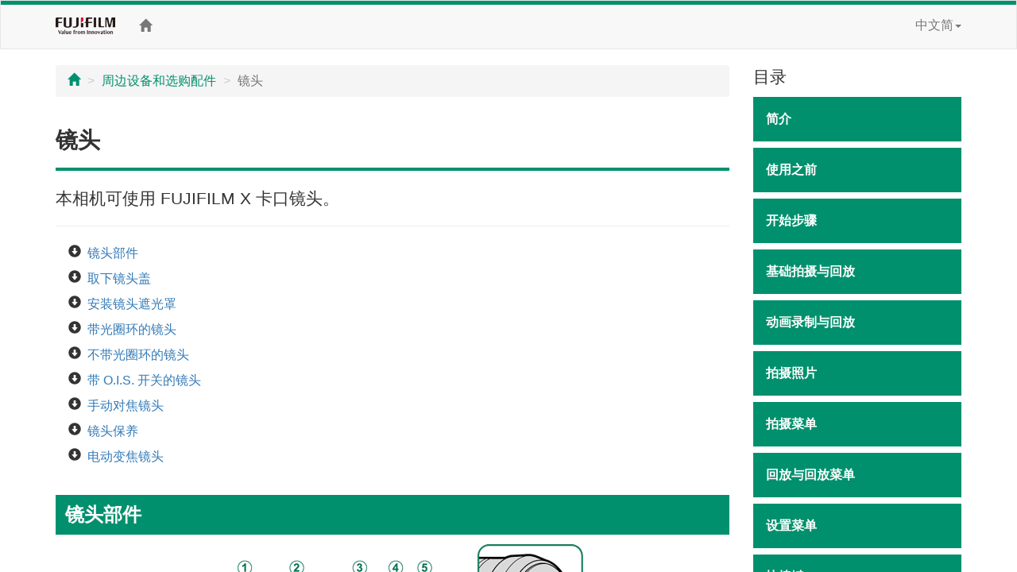

--- FILE ---
content_type: text/html; charset=UTF-8
request_url: https://fujifilm-dsc.com/zhs/manual/x-t4/peripherals_and_options/lenses/index.html
body_size: 35196
content:
<!DOCTYPE html>
<html lang="zh-CN">
<head>
<meta charset="utf-8">
<meta http-equiv="X-UA-Compatible" content="IE=edge">
<meta name="viewport" content="width=device-width, initial-scale=1">
<meta name="description" content="FUJIFILM 数码相机使用手册网站。">
<meta name="author" content="FUJIFILM Corporation">
<link rel="shortcut icon" href="/zhs/manual/common_images/favicon.ico">

<title>镜头</title>

<!-- Bootstrap core CSS -->
<link rel="stylesheet" href="https://maxcdn.bootstrapcdn.com/bootstrap/3.3.7/css/bootstrap.min.css" integrity="sha384-BVYiiSIFeK1dGmJRAkycuHAHRg32OmUcww7on3RYdg4Va+PmSTsz/K68vbdEjh4u" crossorigin="anonymous">

<!-- Custom styles for this template -->
<link rel="stylesheet" href="/zhs/manual/x-t4/css/customize_2018.css">

<!-- HTML5 shim and Respond.js for IE8 support of HTML5 elements and media queries -->
<!-- WARNING: Respond.js doesn't work if you view the page via file:// -->
<!--[if lt IE 9]>
<script src="https://oss.maxcdn.com/html5shiv/3.7.3/html5shiv.min.js"></script>
<script src="https://oss.maxcdn.com/respond/1.4.2/respond.min.js"></script>
<![endif]-->

<!-- Google Analytics -->
<script type="text/javascript" src="/js/GoogleAnalytics.js"></script>
</head>

<body>
<div class="pure-container" data-effect="pure-effect-push">

<input type="checkbox" id="pure-toggle-right" class="pure-toggle hidden-md hidden-lg" data-toggle="right"/>
<label class="pure-toggle-label hidden-md hidden-lg" for="pure-toggle-right" data-toggle-label="right"><span class="pure-toggle-icon"></span></label>

<div class="pure-pusher-container">
<div class="pure-pusher">

<!-- header -->
<header class="navbar navbar-default" role="navigation">
<div class="container">
<div class="navbar-header">
<a href="https://www.fujifilm.com/" target="_blank" class="navbar-brand"><img src="/zhs/manual/common_images/header_taglinelogo.png" alt="FUJIFILM"></a>
</div>
<div class="hidden-sm hidden-xs">
<p class="navbar-text"><a href="/zhs/manual/x-t4/index.html"><span class="glyphicon glyphicon-home"></span></a></p>
<ul class="nav navbar-nav navbar-right">
<li class="dropdown">
<a href="#" class="dropdown-toggle" data-toggle="dropdown">中文简<span class="caret"></span></a>
<ul class="dropdown-menu">
<li><a href="/en/manual/x-t4/">ENGLISH</a></li>
<li class="active"><a href="/zhs/manual/x-t4/index.html">中文简</a></li>
<li><a href="/en-int/manual/x-t4/">OTHERS</a></li>
<li><a href="/ja/manual/x-t4/">日本語</a></li>
</ul>
</li>
</ul>
</div>
</div>
</header>
<!-- /header -->

<div class="container">

<div class="row">

<div class="col-xs-12 col-md-9" role="main">
<ul class="breadcrumb hidden-print">
<li><a href="../../index.html"><span class="glyphicon glyphicon-home"></span></a></li>
<li><a href="../../peripherals_and_options/index.html">周边设备和选购配件</a></li>
<li class="active">镜头</li>
</ul>

<div class="page-header">
<h1>镜头</h1>
</div>

<p class="lead">本相机可使用 FUJIFILM X 卡口镜头。</p>
<hr>

<ul class="contents-list-anchor">
<li><a href="#lens_parts">镜头部件</a></li>
<li><a href="#removing_lens_caps">取下镜头盖</a></li>
<li><a href="#attaching_lens_hoods">安装镜头遮光罩</a></li>
<li><a href="#with_aperture_rings">带光圈环的镜头</a></li>
<li><a href="#without_aperture_rings">不带光圈环的镜头</a></li>
<li><a href="#with_ois_switches">带 O.I.S. 开关的镜头</a></li>
<li><a href="#manual_focus_lenses">手动对焦镜头</a></li>
<li><a href="#lens_care">镜头保养</a></li>
<li><a href="#power_zoom_lenses">电动变焦镜头</a></li>
</ul>


<h2 id="lens_parts">镜头部件</h2>
<p><img src="../../images/ill_bd_number01_xf18-55mm.png" alt="" class="img-responsive center-block"></p>
<div class="row mb1em">
<div class="col-sm-6">
<p class="list-parts"><span class="ffroundnumsgl02 mr12">A</span>镜头遮光罩</p>
<p class="list-parts"><span class="ffroundnumsgl02 mr12">B</span>安装标记</p>
<p class="list-parts"><span class="ffroundnumsgl02 mr12">C</span>对焦环</p>
<p class="list-parts"><span class="ffroundnumsgl02 mr12">D</span>变焦环</p>
<p class="list-parts"><span class="ffroundnumsgl02 mr12">E</span>光圈环</p>
</div><!-- /col -->
<div class="col-sm-6">
<p class="list-parts"><span class="ffroundnumsgl02 mr12">F</span>O.I.S. 开关</p>
<p class="list-parts"><span class="ffroundnumsgl02 mr12">G</span>光圈模式切换器</p>
<p class="list-parts"><span class="ffroundnumsgl02 mr12">H</span>镜头信号接点</p>
<p class="list-parts"><span class="ffroundnumsgl02 mr12">I</span>镜头前盖</p>
<p class="list-parts"><span class="ffroundnumsgl02 mr12">J</span>镜头后盖</p>
</div><!-- /col -->
</div><!-- /row -->
<div class="note mb2em">
<p class="memo">此处将以 XF18-55mmF2.8-4 R LM OIS 镜头为例进行说明。</p>
</div>


<h2 id="removing_lens_caps">取下镜头盖</h2>
<p>请如图所示取下镜头盖。</p>
<div class="row">
<div class="col-sm-6">
<p><img src="../../images/ill_bd_lensfrontcap_out_lens.png" alt="" class="img-responsive center-block"></p>
</div><!-- /col -->
<div class="col-sm-6">
<p><img src="../../images/ill_bd_lensrearcap_out_lens.png" alt="" class="img-responsive center-block"></p>
</div><!-- /col -->
</div><!-- /row -->
<div class="note mb2em">
<p class="caution">镜头盖可能与图示不同。</p>
</div>


<h2 id="attaching_lens_hoods">安装镜头遮光罩</h2>
<div class="row mb2em">
<div class="col-sm-7">
<p>安装好镜头遮光罩即可减少强光并保护镜头前部元件。</p>
</div><!-- /col -->
<div class="col-sm-5">
<div class="mw-320 center-block">
<p><img src="../../images/ill_bd_lenshod_in01_lens.png" alt="" class="img-responsive center-block"></p>
<p class="text-center"><img src="../../images/icn_triangle_down_24.png" alt=""></p>
<p><img src="../../images/ill_bd_lenshod_in02_lens.png" alt="" class="img-responsive center-block"></p>
</div>
</div><!-- /col -->
</div><!-- /row -->


<h2 id="with_aperture_rings">带光圈环的镜头</h2>
<div class="row">
<div class="col-sm-7">
<p>在 <strong>A</strong> 以外的设定下，您可旋转镜头光圈环调整光圈（曝光模式 <strong>A</strong> 和 <strong>M</strong>）。</p>
</div><!-- /col -->
<div class="col-sm-5">
<div class="mw-320 center-block">
<p class="mb0"><img src="../../images/ill_bd_lens_35mm.png" alt="" class="img-responsive"></p>
<p class="caption ml3em">光圈环</p>
</div>
</div><!-- /col -->
</div><!-- /row -->

<div class="note mb1em">
<p class="memo">将 <strong>视频优化控制</strong> <span class="fficn32">oL</span> 选择为 <strong>开</strong> 可禁用光圈环。</p>
<p class="memo">将光圈环设为 <strong>A</strong> 时，旋转指令拨盘可调整光圈（<span class="fficn00">a</span><a href="../../menu_setup/button-dial_setting/index.html#command_dial_setting">命令转盘设定</a>）。</p>
</div>

<div class="column mb2em">
<p class="lead">光圈模式切换器</p>
<div class="row">
<div class="col-sm-7">
<p>若镜头具有一个光圈模式切换器，将切换器推至 <span class="fficn10">Z</span> 并旋转光圈环可手动调整光圈。</p>
</div><!-- /col -->
<div class="col-sm-5">
<div class="mw-320 center-block">
<p class="caption mb0">光圈环</p>
<p class="mb0"><img src="../../images/ill_bd_up_mode-switch_lens.png" alt="" class="img-responsive"></p>
<p class="caption mb0 text-right">光圈模式切换器</p>
</div><!-- /center -->
</div><!-- /col -->
</div><!-- /row -->
</div><!-- /column -->


<h2 id="without_aperture_rings">不带光圈环的镜头</h2>
<div class="row mb1em">
<div class="col-sm-7">
<p>使用 <span class="fficn62">D</span><strong>按钮/拨盘设置</strong>&nbsp;&gt; <strong>光圈设定</strong> 可选择用于调整光圈的方法。当选择了 <strong>自动</strong> 以外的选项时，光圈可使用前指令拨盘进行调整。</p>
</div><!-- /col -->
<div class="col-sm-5">
<p class="mb0"><img src="../../images/ill_bd_up_commanddial-f_x-t4.png" alt="" class="img-responsive center-block"></p>
</div><!-- /col -->
</div><!-- /row -->

<div class="note mb2em">
<p class="memo">光圈控制默认为前指令拨盘，但您可使用 <span class="fficn62">D</span><strong>按钮/拨盘设置</strong>&nbsp;&gt; <strong>命令转盘设定</strong> 将光圈控制重新指定给后指令拨盘。</p>
</div>


<h2 id="with_ois_switches">带 O.I.S. 开关的镜头</h2>
<div class="row mb2em">
<div class="col-sm-7">
<p>若镜头支持光学图像稳定（O.I.S.），您可从相机菜单中选择图像稳定模式。若要启动图像稳定，请将 O.I.S. 开关推至 <strong>ON</strong>。</p>
</div><!-- /col -->
<div class="col-sm-5">
<div class="mw-320 center-block">
<p class="mb0"><img src="../../images/ill_bd_up_ois-switch_lens.png" alt="" class="img-responsive"></p>
<p class="caption text-right mr1em">O.I.S. 开关</p>
</div>
</div><!-- /col -->
</div><!-- /row -->


<h2 id="manual_focus_lenses">手动对焦镜头</h2>
<ul>
<li>
<p>将对焦环滑至前端可进行自动对焦。</p>
<p><img src="../../images/ill_bd_focus-ring-af_lens.png" alt="" class="img-responsive center-block"></p>
</li>
<li>
<p>若要进行手动对焦，请将对焦环滑至后端，然后旋转对焦环并同时在相机显示屏中检查效果。对焦距离和景深指示可用于辅助手动对焦。</p>
<p><img src="../../images/ill_bd_focus-ring-mf_lens.png" alt="" class="img-responsive center-block"></p>
</li>
</ul>

<div class="note">
<p class="caution">请注意，手动对焦并非在所有拍摄模式下都可用。</p>
</div>

<div class="column">
<p class="lead">景深指示</p>
<div class="row">
<div class="col-sm-7">
<p>景深指示可显示近似景深（对焦点前后清晰对焦的距离）。该指示以底片格式显示。</p>
</div><!-- /col -->
<div class="col-sm-5">
<p><img src="../../images/ill_bd_range-index_lens.png" alt="" class="img-responsive center-block"></p>
</div><!-- /col -->
</div><!-- /row -->
</div>


<h2 id="lens_care">镜头保养</h2>
<ul class="bullet-list">
<li>请使用吹气球去除灰尘，然后用柔软的干布轻轻擦拭。若仍未清除干净，请在 Fujifilm 镜头清洁纸上蘸少量的镜头清洁剂，然后轻轻擦拭污迹即可将其去除。</li>
<li>不使用镜头时请盖上前后盖。</li>
</ul>


<h2 id="power_zoom_lenses">电动变焦镜头</h2>
<p>使用变焦/对焦控制环、变焦按钮或变焦环可以在电动变焦镜头上调整变焦。</p>

<div class="note">
<p class="caution">若镜头被弄湿，调整变焦可使镜头内部的水分更容易流出。调整变焦前，请先擦干镜头上的所有水分。</p>
</div>

<div class="note">
<p class="memo">此处将以 XF18-120mmF4LM PZ WR 镜头为例进行说明。</p>
</div>

<p><img src="../../images/ill_bd_number01_power_zoom_lens.png" alt="" class="img-responsive center-block"></p>

<table class="table table-bordered mb1em">
<thead>
<tr>
<th>控制</th>
<th>说明</th>
</tr>
</thead>
<tbody>
<tr>
<td><p class="list-parts"><span class="ffroundnumsgl02 mr12">A</span><strong>变焦环</strong></p></td>
<td>旋转变焦环，手动进行放大或缩小。</td>
</tr>
<tr>
<td><p class="list-parts"><span class="ffroundnumsgl02 mr12">B</span><strong>变焦/对焦控制环</strong></p></td>
<td>旋转变焦/对焦控制环，使用电动变焦进行放大或缩小。变焦速度与环的旋转速度成比例。</td>
</tr>
<tr>
<td><p class="list-parts"><span class="ffroundnumsgl02 mr12">C</span><strong>Z/F（变焦/对焦）按钮</strong></p></td>
<td>将变焦/对焦控制环的功能从对焦切换为变焦或反向切换。</td>
</tr>
<tr>
<td><p class="list-parts"><span class="ffroundnumsgl02 mr12">D</span><strong>变焦按钮</strong></p></td>
<td>按下变焦按钮，使用电动变焦以稳定速度进行放大或缩小。当再次按下按钮时，变焦结束。</td>
</tr>
</tbody>
</table>

<div class="note">
<p class="memo">使用 <span class="fficn62">D</span><strong>按钮/拨盘设置</strong>&nbsp;&gt; <strong>电动变焦镜头功能(Fn)设定</strong> 可将其他功能指定给 <strong>Z/F</strong> 和变焦按钮。</p>
<p class="memo">使用 <span class="fficn62">D</span><strong>按钮/拨盘设置</strong>&nbsp;&gt; <strong>镜头变焦/对焦设定</strong> 可以选择可通过变焦按钮调整的变焦速度。</p>
</div>

</div>

<div class="col-md-3 toc hidden-xs hidden-sm hidden-print" role="navigation">
<div class="hidden-md hidden-lg mb1em">
<ul class="list-unstyled">
<li class="dropdown">
<a href="#" class="dropdown-toggle" data-toggle="dropdown"><span class="glyphicon glyphicon-globe"></span>&nbsp;中文简<span class="caret"></span></a>
<ul class="dropdown-menu">
<li><a href="/en/manual/x-t4/">ENGLISH</a></li>
<li class="active"><a href="/zhs/manual/x-t4/index.html">中文简</a></li>
<li><a href="/en-int/manual/x-t4/">OTHERS</a></li>
<li><a href="/ja/manual/x-t4/">日本語</a></li>
</ul>
</li>
</ul>
<p class="toc-text"><a href="/zhs/manual/"><span class="glyphicon glyphicon-camera"></span>&nbsp;型号选择</a></p>
<p class="toc-text"><a href="/zhs/manual/x-t4/index.html"><span class="glyphicon glyphicon-home"></span>&nbsp;首页</a></p>
</div>

<p class="lead mb05em">目录</p>
<p class="chapter_title chap01">简介</p>
<ul class="topic-list">
<li class="chap01_01"><a href="/zhs/manual/x-t4/introduction/menu_list/index.html">菜单列表</a></li>
<li class="chap01_02"><a href="/zhs/manual/x-t4/introduction/supplied_accessories/index.html">附带配件</a></li>
<li class="chap01_03"><a href="/zhs/manual/x-t4/introduction/use_manual/index.html">查看本手册</a></li>
</ul>

<p class="chapter_title chap02">使用之前</p>
<ul class="topic-list">
<li class="chap02_01"><a href="/zhs/manual/x-t4/about_this_camera/parts/index.html">相机部件</a></li>
<li class="chap02_02"><a href="/zhs/manual/x-t4/about_this_camera/display/index.html">相机显示</a></li>
<li class="chap02_03"><a href="/zhs/manual/x-t4/about_this_camera/use_menu/index.html">使用菜单</a></li>
<li class="chap02_04"><a href="/zhs/manual/x-t4/about_this_camera/touch/index.html">触摸屏模式</a></li>
</ul>

<p class="chapter_title chap03">开始步骤</p>
<ul class="topic-list">
<li class="chap03_01"><a href="/zhs/manual/x-t4/first_step/attach_strap/index.html">安装肩带</a></li>
<li class="chap03_02"><a href="/zhs/manual/x-t4/first_step/attach_lens/index.html">安装镜头</a></li>
<li class="chap03_03"><a href="/zhs/manual/x-t4/first_step/insert_battery/index.html">插入电池</a></li>
<li class="chap03_04"><a href="/zhs/manual/x-t4/first_step/insert_card/index.html">插入存储卡</a></li>
<li class="chap03_05"><a href="/zhs/manual/x-t4/first_step/battery_charge/index.html">电池充电</a></li>
<li class="chap03_06"><a href="/zhs/manual/x-t4/first_step/turn_on-off/index.html">开启与关闭相机</a></li>
<li class="chap03_07"><a href="/zhs/manual/x-t4/first_step/battery_level/index.html">检查电池电量</a></li>
<li class="chap03_08"><a href="/zhs/manual/x-t4/first_step/basic_setup/index.html">基本设置</a></li>
</ul>

<p class="chapter_title chap04">基础拍摄与回放</p>
<ul class="topic-list">
<li class="chap04_01"><a href="/zhs/manual/x-t4/basic_photo/photo_take/index.html">拍摄照片（模式 P）</a></li>
<li class="chap04_02"><a href="/zhs/manual/x-t4/basic_photo/photo_view/index.html">查看照片</a></li>
<li class="chap04_03"><a href="/zhs/manual/x-t4/basic_photo/photo_del/index.html">删除照片</a></li>
</ul>

<p class="chapter_title chap05">动画录制与回放</p>
<ul class="topic-list">
<li class="chap05_01"><a href="/zhs/manual/x-t4/basic_movie/movie_rec/index.html">录制动画</a></li>
<li class="chap05_02"><a href="/zhs/manual/x-t4/basic_movie/movie_view/index.html">查看动画</a></li>
</ul>

<p class="chapter_title chap06">拍摄照片</p>
<ul class="topic-list">
<li class="chap06_01"><a href="/zhs/manual/x-t4/taking_photo/shooting_mode/index.html">P、S、A 和 M 模式</a></li>
<li class="chap06_02"><a href="/zhs/manual/x-t4/taking_photo/autofocus/index.html">自动对焦</a></li>
<li class="chap06_03"><a href="/zhs/manual/x-t4/taking_photo/manual-focus/index.html">手动对焦</a></li>
<li class="chap06_04"><a href="/zhs/manual/x-t4/taking_photo/iso/index.html">感光度</a></li>
<li class="chap06_05"><a href="/zhs/manual/x-t4/taking_photo/photometry/index.html">测光</a></li>
<li class="chap06_06"><a href="/zhs/manual/x-t4/taking_photo/exposure/index.html">曝光补偿</a></li>
<li class="chap06_07"><a href="/zhs/manual/x-t4/taking_photo/ae-af_lock/index.html">对焦/曝光锁定</a></li>
<li class="chap06_08"><a href="/zhs/manual/x-t4/taking_photo/bracketing/index.html">包围</a></li>
<li class="chap06_09"><a href="/zhs/manual/x-t4/taking_photo/continuous/index.html">连拍（连续拍摄模式）</a></li>
<li class="chap06_10"><a href="/zhs/manual/x-t4/taking_photo/hdr/index.html">HDR</a></li>
<li class="chap06_11"><a href="/zhs/manual/x-t4/taking_photo/multi-exp/index.html">多重曝光</a></li>
<li class="chap06_12"><a href="/zhs/manual/x-t4/taking_photo/filter/index.html">创意滤镜</a></li>
<li class="chap06_13"><a href="/zhs/manual/x-t4/taking_photo/panorama/index.html">全景照片</a></li>
</ul>

<p class="chapter_title chap07">拍摄菜单</p>
<ul class="topic-list">
<li class="chap07_01"><a href="/zhs/manual/x-t4/menu_shooting/image_quality_setting/index.html">图像质量设置（静态摄影）</a></li>
<li class="chap07_02"><a href="/zhs/manual/x-t4/menu_shooting/af_mf_setting/index.html">AF/MF 设置（静态摄影）</a></li>
<li class="chap07_03"><a href="/zhs/manual/x-t4/menu_shooting/shooting_setting/index.html">拍摄设置（静态摄影）</a></li>
<li class="chap07_04"><a href="/zhs/manual/x-t4/menu_shooting/flash_setting/index.html">闪光设置（静态摄影）</a></li>
<li class="chap07_05"><a href="/zhs/manual/x-t4/menu_shooting/movie_setting/index.html">视频设置（动画录制）</a></li>
<li class="chap07_06"><a href="/zhs/manual/x-t4/menu_shooting/image_quality_setting_movie/index.html">图像质量设置（动画录制）</a></li>
<li class="chap07_07"><a href="/zhs/manual/x-t4/menu_shooting/af_mf_setting_movie/index.html">AF/MF 设置（动画录制）</a></li>
<li class="chap07_08"><a href="/zhs/manual/x-t4/menu_shooting/audio_setting/index.html">音频设置（动画录制）</a></li>
<li class="chap07_09"><a href="/zhs/manual/x-t4/menu_shooting/time_code_setting/index.html">时间编码设置（动画录制）</a></li>
</ul>

<p class="chapter_title chap08">回放与回放菜单</p>
<ul class="topic-list">
<li class="chap08_01"><a href="/zhs/manual/x-t4/playback/display/index.html">回放显示</a></li>
<li class="chap08_02"><a href="/zhs/manual/x-t4/playback/viewing_pictures/index.html">查看照片</a></li>
<li class="chap08_03"><a href="/zhs/manual/x-t4/playback/menu_playback/index.html">播放菜单</a></li>
</ul>

<p class="chapter_title chap09">设置菜单</p>
<ul class="topic-list">
<li class="chap09_01"><a href="/zhs/manual/x-t4/menu_setup/user_setting/index.html">用户设置</a></li>
<li class="chap09_02"><a href="/zhs/manual/x-t4/menu_setup/sound_set-up/index.html">按键音设置</a></li>
<li class="chap09_03"><a href="/zhs/manual/x-t4/menu_setup/screen_set-up/index.html">屏幕设置</a></li>
<li class="chap09_04"><a href="/zhs/manual/x-t4/menu_setup/button-dial_setting/index.html">按钮/拨盘设置</a></li>
<li class="chap09_05"><a href="/zhs/manual/x-t4/menu_setup/power_management/index.html">电源管理</a></li>
<li class="chap09_06"><a href="/zhs/manual/x-t4/menu_setup/save_data_set-up/index.html">保存数据设置</a></li>
<li class="chap09_07"><a href="/zhs/manual/x-t4/menu_setup/connection_setting/index.html">连接设置</a></li>
</ul>

<p class="chapter_title chap10">快捷键</p>
<ul class="topic-list">
<li class="chap10_01"><a href="/zhs/manual/x-t4/shortcuts/shortcut_options/index.html">快捷选项</a></li>
<li class="chap10_02"><a href="/zhs/manual/x-t4/shortcuts/my_menu/index.html">我的菜单</a></li>
<li class="chap10_03"><a href="/zhs/manual/x-t4/shortcuts/q_button/index.html">Q（快速菜单）按钮</a></li>
<li class="chap10_04"><a href="/zhs/manual/x-t4/shortcuts/function_buttons/index.html">Fn（功能）按钮</a></li>
</ul>

<p class="chapter_title chap11">周边设备和选购配件</p>
<ul class="topic-list">
<li class="chap11_01"><a href="/zhs/manual/x-t4/peripherals_and_options/lenses/index.html">镜头</a></li>
<li class="chap11_02"><a href="/zhs/manual/x-t4/peripherals_and_options/external_flash_units/index.html">外接闪光灯组件</a></li>
<li class="chap11_03"><a href="/zhs/manual/x-t4/peripherals_and_options/battery_grip/index.html">垂直电池握柄</a></li>
</ul>

<p class="chapter_title chap12">连接</p>
<ul class="topic-list">
<li class="chap12_01"><a href="/zhs/manual/x-t4/connections/hdmi_output/index.html">HDMI 输出</a></li>
<li class="chap12_02"><a href="/zhs/manual/x-t4/connections/wireless/index.html">连接至智能手机</a></li>
<li class="chap12_03"><a href="/zhs/manual/x-t4/connections/computer/index.html">通过 USB 连接</a></li>
<li class="chap12_04"><a href="/zhs/manual/x-t4/connections/instax_print/index.html">instax SHARE 打印机</a></li>
</ul>

<p class="chapter_title chap13">技术注释</p>
<ul class="topic-list">
<li class="chap13_01"><a href="/zhs/manual/x-t4/technical_notes/accessories/index.html">Fujifilm 的配件</a></li>
<li class="chap13_02"><a href="/zhs/manual/x-t4/technical_notes/software/index.html">可用于本相机的软件</a></li>
<li class="chap13_03"><a href="/zhs/manual/x-t4/technical_notes/notes/index.html">安全须知</a></li>
<li class="chap13_04"><a href="/zhs/manual/x-t4/technical_notes/care/index.html">产品保养</a></li>
<li class="chap13_05"><a href="/zhs/manual/x-t4/technical_notes/sensor_cleaning/index.html">清洁图像传感器</a></li>
<li class="chap13_06"><a href="/zhs/manual/x-t4/technical_notes/firmware_version/index.html">固件更新</a></li>
<li class="chap13_07"><a href="/zhs/manual/x-t4/technical_notes/faq/index.html">故障排除</a></li>
<li class="chap13_08"><a href="/zhs/manual/x-t4/technical_notes/warning_messages/index.html">警告信息和显示</a></li>
<li class="chap13_09"><a href="/zhs/manual/x-t4/technical_notes/capacity/index.html">存储卡容量</a></li>
<li class="chap13_10"><a href="/zhs/manual/x-t4/technical_notes/spec/index.html">技术规格</a></li>
<li class="chap13_11"><a href="/zhs/manual/x-t4/technical_notes/links/index.html">链接</a></li>
<li class="chap13_12"><a href="/zhs/manual/x-t4/technical_notes/oss/index.html">许可</a></li>
</ul>

</div><!--/col-->
</div><!--/row-->

<ul class="pager hidden-print">
<li><a href="../../peripherals_and_options/lenses/index.html"><span class="glyphicon glyphicon-chevron-up"></span> 页面顶部</a></li>
</ul>

</div><!--/container-->

<!-- Google Tag Manager -->
<noscript><iframe src="//www.googletagmanager.com/ns.html?id=GTM-PMFRRB"
height="0" width="0" style="display:none;visibility:hidden"></iframe></noscript>
<script>(function(w,d,s,l,i){w[l]=w[l]||[];w[l].push({'gtm.start':
new Date().getTime(),event:'gtm.js'});var f=d.getElementsByTagName(s)[0],
j=d.createElement(s),dl=l!='dataLayer'?'&l='+l:'';j.async=true;j.src=
'//www.googletagmanager.com/gtm.js?id='+i+dl;f.parentNode.insertBefore(j,f);
})(window,document,'script','dataLayer','GTM-PMFRRB');</script>
<!-- End Google Tag Manager -->

<div id="footer" class="hidden-print">
<div class="container">
<ul>
<li><span class="glyphicon glyphicon-circle-arrow-right"></span> <a href="/zhs/manual/terms-of-use/" target="_blank">使用条例</a></li>
<li><span class="glyphicon glyphicon-circle-arrow-right"></span> <a href="https://www.fujifilm.com/contact/" target="_blank">联系我们</a></li>
</ul>
<p class="text-center"><a href="https://www.fujifilm.com/" target="_blank">&copy; FUJIFILM Corporation</a></p>
</div>
</div>

</div><!-- /pure-pusher -->
</div><!-- /pure-pusher-container -->

<nav class="toc pure-drawer hidden-md hidden-lg hidden-print" data-position="right">
<div class="hidden-md hidden-lg mb1em">
<ul class="list-unstyled">
<li class="dropdown">
<a href="#" class="dropdown-toggle" data-toggle="dropdown"><span class="glyphicon glyphicon-globe"></span>&nbsp;中文简<span class="caret"></span></a>
<ul class="dropdown-menu">
<li><a href="/en/manual/x-t4/">ENGLISH</a></li>
<li class="active"><a href="/zhs/manual/x-t4/index.html">中文简</a></li>
<li><a href="/en-int/manual/x-t4/">OTHERS</a></li>
<li><a href="/ja/manual/x-t4/">日本語</a></li>
</ul>
</li>
</ul>
<p class="toc-text"><a href="/zhs/manual/"><span class="glyphicon glyphicon-camera"></span>&nbsp;型号选择</a></p>
<p class="toc-text"><a href="/zhs/manual/x-t4/index.html"><span class="glyphicon glyphicon-home"></span>&nbsp;首页</a></p>
</div>

<p class="lead mb05em">目录</p>
<p class="chapter_title chap01">简介</p>
<ul class="topic-list">
<li class="chap01_01"><a href="/zhs/manual/x-t4/introduction/menu_list/index.html">菜单列表</a></li>
<li class="chap01_02"><a href="/zhs/manual/x-t4/introduction/supplied_accessories/index.html">附带配件</a></li>
<li class="chap01_03"><a href="/zhs/manual/x-t4/introduction/use_manual/index.html">查看本手册</a></li>
</ul>

<p class="chapter_title chap02">使用之前</p>
<ul class="topic-list">
<li class="chap02_01"><a href="/zhs/manual/x-t4/about_this_camera/parts/index.html">相机部件</a></li>
<li class="chap02_02"><a href="/zhs/manual/x-t4/about_this_camera/display/index.html">相机显示</a></li>
<li class="chap02_03"><a href="/zhs/manual/x-t4/about_this_camera/use_menu/index.html">使用菜单</a></li>
<li class="chap02_04"><a href="/zhs/manual/x-t4/about_this_camera/touch/index.html">触摸屏模式</a></li>
</ul>

<p class="chapter_title chap03">开始步骤</p>
<ul class="topic-list">
<li class="chap03_01"><a href="/zhs/manual/x-t4/first_step/attach_strap/index.html">安装肩带</a></li>
<li class="chap03_02"><a href="/zhs/manual/x-t4/first_step/attach_lens/index.html">安装镜头</a></li>
<li class="chap03_03"><a href="/zhs/manual/x-t4/first_step/insert_battery/index.html">插入电池</a></li>
<li class="chap03_04"><a href="/zhs/manual/x-t4/first_step/insert_card/index.html">插入存储卡</a></li>
<li class="chap03_05"><a href="/zhs/manual/x-t4/first_step/battery_charge/index.html">电池充电</a></li>
<li class="chap03_06"><a href="/zhs/manual/x-t4/first_step/turn_on-off/index.html">开启与关闭相机</a></li>
<li class="chap03_07"><a href="/zhs/manual/x-t4/first_step/battery_level/index.html">检查电池电量</a></li>
<li class="chap03_08"><a href="/zhs/manual/x-t4/first_step/basic_setup/index.html">基本设置</a></li>
</ul>

<p class="chapter_title chap04">基础拍摄与回放</p>
<ul class="topic-list">
<li class="chap04_01"><a href="/zhs/manual/x-t4/basic_photo/photo_take/index.html">拍摄照片（模式 P）</a></li>
<li class="chap04_02"><a href="/zhs/manual/x-t4/basic_photo/photo_view/index.html">查看照片</a></li>
<li class="chap04_03"><a href="/zhs/manual/x-t4/basic_photo/photo_del/index.html">删除照片</a></li>
</ul>

<p class="chapter_title chap05">动画录制与回放</p>
<ul class="topic-list">
<li class="chap05_01"><a href="/zhs/manual/x-t4/basic_movie/movie_rec/index.html">录制动画</a></li>
<li class="chap05_02"><a href="/zhs/manual/x-t4/basic_movie/movie_view/index.html">查看动画</a></li>
</ul>

<p class="chapter_title chap06">拍摄照片</p>
<ul class="topic-list">
<li class="chap06_01"><a href="/zhs/manual/x-t4/taking_photo/shooting_mode/index.html">P、S、A 和 M 模式</a></li>
<li class="chap06_02"><a href="/zhs/manual/x-t4/taking_photo/autofocus/index.html">自动对焦</a></li>
<li class="chap06_03"><a href="/zhs/manual/x-t4/taking_photo/manual-focus/index.html">手动对焦</a></li>
<li class="chap06_04"><a href="/zhs/manual/x-t4/taking_photo/iso/index.html">感光度</a></li>
<li class="chap06_05"><a href="/zhs/manual/x-t4/taking_photo/photometry/index.html">测光</a></li>
<li class="chap06_06"><a href="/zhs/manual/x-t4/taking_photo/exposure/index.html">曝光补偿</a></li>
<li class="chap06_07"><a href="/zhs/manual/x-t4/taking_photo/ae-af_lock/index.html">对焦/曝光锁定</a></li>
<li class="chap06_08"><a href="/zhs/manual/x-t4/taking_photo/bracketing/index.html">包围</a></li>
<li class="chap06_09"><a href="/zhs/manual/x-t4/taking_photo/continuous/index.html">连拍（连续拍摄模式）</a></li>
<li class="chap06_10"><a href="/zhs/manual/x-t4/taking_photo/hdr/index.html">HDR</a></li>
<li class="chap06_11"><a href="/zhs/manual/x-t4/taking_photo/multi-exp/index.html">多重曝光</a></li>
<li class="chap06_12"><a href="/zhs/manual/x-t4/taking_photo/filter/index.html">创意滤镜</a></li>
<li class="chap06_13"><a href="/zhs/manual/x-t4/taking_photo/panorama/index.html">全景照片</a></li>
</ul>

<p class="chapter_title chap07">拍摄菜单</p>
<ul class="topic-list">
<li class="chap07_01"><a href="/zhs/manual/x-t4/menu_shooting/image_quality_setting/index.html">图像质量设置（静态摄影）</a></li>
<li class="chap07_02"><a href="/zhs/manual/x-t4/menu_shooting/af_mf_setting/index.html">AF/MF 设置（静态摄影）</a></li>
<li class="chap07_03"><a href="/zhs/manual/x-t4/menu_shooting/shooting_setting/index.html">拍摄设置（静态摄影）</a></li>
<li class="chap07_04"><a href="/zhs/manual/x-t4/menu_shooting/flash_setting/index.html">闪光设置（静态摄影）</a></li>
<li class="chap07_05"><a href="/zhs/manual/x-t4/menu_shooting/movie_setting/index.html">视频设置（动画录制）</a></li>
<li class="chap07_06"><a href="/zhs/manual/x-t4/menu_shooting/image_quality_setting_movie/index.html">图像质量设置（动画录制）</a></li>
<li class="chap07_07"><a href="/zhs/manual/x-t4/menu_shooting/af_mf_setting_movie/index.html">AF/MF 设置（动画录制）</a></li>
<li class="chap07_08"><a href="/zhs/manual/x-t4/menu_shooting/audio_setting/index.html">音频设置（动画录制）</a></li>
<li class="chap07_09"><a href="/zhs/manual/x-t4/menu_shooting/time_code_setting/index.html">时间编码设置（动画录制）</a></li>
</ul>

<p class="chapter_title chap08">回放与回放菜单</p>
<ul class="topic-list">
<li class="chap08_01"><a href="/zhs/manual/x-t4/playback/display/index.html">回放显示</a></li>
<li class="chap08_02"><a href="/zhs/manual/x-t4/playback/viewing_pictures/index.html">查看照片</a></li>
<li class="chap08_03"><a href="/zhs/manual/x-t4/playback/menu_playback/index.html">播放菜单</a></li>
</ul>

<p class="chapter_title chap09">设置菜单</p>
<ul class="topic-list">
<li class="chap09_01"><a href="/zhs/manual/x-t4/menu_setup/user_setting/index.html">用户设置</a></li>
<li class="chap09_02"><a href="/zhs/manual/x-t4/menu_setup/sound_set-up/index.html">按键音设置</a></li>
<li class="chap09_03"><a href="/zhs/manual/x-t4/menu_setup/screen_set-up/index.html">屏幕设置</a></li>
<li class="chap09_04"><a href="/zhs/manual/x-t4/menu_setup/button-dial_setting/index.html">按钮/拨盘设置</a></li>
<li class="chap09_05"><a href="/zhs/manual/x-t4/menu_setup/power_management/index.html">电源管理</a></li>
<li class="chap09_06"><a href="/zhs/manual/x-t4/menu_setup/save_data_set-up/index.html">保存数据设置</a></li>
<li class="chap09_07"><a href="/zhs/manual/x-t4/menu_setup/connection_setting/index.html">连接设置</a></li>
</ul>

<p class="chapter_title chap10">快捷键</p>
<ul class="topic-list">
<li class="chap10_01"><a href="/zhs/manual/x-t4/shortcuts/shortcut_options/index.html">快捷选项</a></li>
<li class="chap10_02"><a href="/zhs/manual/x-t4/shortcuts/my_menu/index.html">我的菜单</a></li>
<li class="chap10_03"><a href="/zhs/manual/x-t4/shortcuts/q_button/index.html">Q（快速菜单）按钮</a></li>
<li class="chap10_04"><a href="/zhs/manual/x-t4/shortcuts/function_buttons/index.html">Fn（功能）按钮</a></li>
</ul>

<p class="chapter_title chap11">周边设备和选购配件</p>
<ul class="topic-list">
<li class="chap11_01"><a href="/zhs/manual/x-t4/peripherals_and_options/lenses/index.html">镜头</a></li>
<li class="chap11_02"><a href="/zhs/manual/x-t4/peripherals_and_options/external_flash_units/index.html">外接闪光灯组件</a></li>
<li class="chap11_03"><a href="/zhs/manual/x-t4/peripherals_and_options/battery_grip/index.html">垂直电池握柄</a></li>
</ul>

<p class="chapter_title chap12">连接</p>
<ul class="topic-list">
<li class="chap12_01"><a href="/zhs/manual/x-t4/connections/hdmi_output/index.html">HDMI 输出</a></li>
<li class="chap12_02"><a href="/zhs/manual/x-t4/connections/wireless/index.html">连接至智能手机</a></li>
<li class="chap12_03"><a href="/zhs/manual/x-t4/connections/computer/index.html">通过 USB 连接</a></li>
<li class="chap12_04"><a href="/zhs/manual/x-t4/connections/instax_print/index.html">instax SHARE 打印机</a></li>
</ul>

<p class="chapter_title chap13">技术注释</p>
<ul class="topic-list">
<li class="chap13_01"><a href="/zhs/manual/x-t4/technical_notes/accessories/index.html">Fujifilm 的配件</a></li>
<li class="chap13_02"><a href="/zhs/manual/x-t4/technical_notes/software/index.html">可用于本相机的软件</a></li>
<li class="chap13_03"><a href="/zhs/manual/x-t4/technical_notes/notes/index.html">安全须知</a></li>
<li class="chap13_04"><a href="/zhs/manual/x-t4/technical_notes/care/index.html">产品保养</a></li>
<li class="chap13_05"><a href="/zhs/manual/x-t4/technical_notes/sensor_cleaning/index.html">清洁图像传感器</a></li>
<li class="chap13_06"><a href="/zhs/manual/x-t4/technical_notes/firmware_version/index.html">固件更新</a></li>
<li class="chap13_07"><a href="/zhs/manual/x-t4/technical_notes/faq/index.html">故障排除</a></li>
<li class="chap13_08"><a href="/zhs/manual/x-t4/technical_notes/warning_messages/index.html">警告信息和显示</a></li>
<li class="chap13_09"><a href="/zhs/manual/x-t4/technical_notes/capacity/index.html">存储卡容量</a></li>
<li class="chap13_10"><a href="/zhs/manual/x-t4/technical_notes/spec/index.html">技术规格</a></li>
<li class="chap13_11"><a href="/zhs/manual/x-t4/technical_notes/links/index.html">链接</a></li>
<li class="chap13_12"><a href="/zhs/manual/x-t4/technical_notes/oss/index.html">许可</a></li>
</ul>

</nav>

<label class="pure-overlay" for="pure-toggle-right" data-overlay="right"></label>
</div><!-- /pure-container -->

<!-- Bootstrap core JavaScript
================================================== -->
<!-- Placed at the end of the document so the pages load faster -->
<script src="https://ajax.googleapis.com/ajax/libs/jquery/1.12.4/jquery.min.js"></script>
<script src="https://maxcdn.bootstrapcdn.com/bootstrap/3.3.7/js/bootstrap.min.js" integrity="sha384-Tc5IQib027qvyjSMfHjOMaLkfuWVxZxUPnCJA7l2mCWNIpG9mGCD8wGNIcPD7Txa" crossorigin="anonymous"></script>
<!-- Custom Script for this template -->
<script src="/zhs/manual/x-t4/js/customize.js"></script>
<script type="text/javascript">
$(function(){
	// navigation style
	$(".chap11").addClass("on");
	$(".chap11").next().css("display", "block");
	$(".chap11_01").addClass("active");
});
</script>
</body>
</html>


--- FILE ---
content_type: text/css
request_url: https://fujifilm-dsc.com/zhs/manual/css/customize.css
body_size: 14146
content:
@charset "utf-8";
/* CSS Document */

body {
	font-family: "Microsoft yahei","微软雅黑",Hiragino Sans GB,WenQuanYi Micro Hei,sans-serif;
	padding-top: 0px;
	padding-bottom: 70px;}

div.navbar {
	background-image: url(../common_images/header_contents_bg.jpg);
	background-repeat: repeat-x;
	padding-top: 5px;
}

.breadcrumb {
	margin-bottom: 0px;
}

.breadcrumb > li + li:before {
	content: "\003e\00a0";
}

#___gcse_0 .gsc-search-button {
	box-sizing: content-box;
}

#___gcse_0 .gsc-input-box {
	height: 30px;
}

.search-note {
	padding-left: 13px;
	padding-right: 13px;
	font-size: x-small;
	color: #666666;
	text-align: right;
}

.search-note img {
	margin-left: 0.25em;
	margin-right: 0.25em;
}

.cse .gsc-control-cse, .gsc-control-cse {
	padding-bottom: 0px !important;
}

.container .jumbotron {
	padding: 24px;
	background-color: #fff;
}

.container .jumbotron h1 {
	font-size: 36px;
}

.panel-group > .panel > .panel-heading {
  padding: 0;
}
.panel-group > .panel > .panel-heading a:active,
.panel-group > .panel > .panel-heading a:hover,
.panel-group > .panel > .panel-heading a:focus {
  text-decoration: none;
}
a.accordion-toggle {
  display: block;
  padding: 15px;
}

.btn-primary{
	color:#fff !important;
	background-color:#00906D;
	border-color:#00906D;
	font-weight: bold;
}
.btn-primary:hover,.btn-primary:focus,.btn-primary:active,.btn-primary.active,.open .dropdown-toggle.btn-primary{
	color: #fff;
	background-color: #006C52;
	border-color: #00906D;
}
.btn-primary.disabled,.btn-primary[disabled],fieldset[disabled] .btn-primary,.btn-primary.disabled:hover,.btn-primary[disabled]:hover,fieldset[disabled] .btn-primary:hover,.btn-primary.disabled:focus,.btn-primary[disabled]:focus,fieldset[disabled] .btn-primary:focus,.btn-primary.disabled:active,.btn-primary[disabled]:active,fieldset[disabled] .btn-primary:active,.btn-primary.disabled.active,.btn-primary[disabled].active,fieldset[disabled] .btn-primary.active{
	background-color:#fff;
	border-color:#00906D;
}
.btn-primary .badge{
	color:#fff;
	background-color:#00906D;
}

#accordion .panel-default>.panel-heading a {
	color:#fff;
	background-color: #00906D;
	font-weight: bold;
	/*font-size: 12px;*/
}

/*#accordion .panel-body {
	padding-top: 5px;
	padding-bottom: 5px;
}*/

/*#accordion .panel-body a {
	color:#00906D;
	font-size: 12px;
}*/

#accordion .panel .active {
	background-color: #00906D;
	color: #fff;
}

.breadcrumb li a,.pager li a,.link-list li a {
	color:#00906D;
}

.img-640 {
	max-width: 640px;
	margin-left: auto;
	margin-right: auto;
}

.img-320 {
	max-width: 320px;
	margin-left: auto;
	margin-right: auto;
}

.img-160 {
	max-width: 160px;
	margin-left: auto;
	margin-right: auto;
}

.rnum {
	margin-right:4px;
}

.caption {
	font-style:italic;
}

p.parts {
	margin-left:24px;
	text-indent:-24px;
}

p.footnote {
	margin-left: 1em;
	text-indent: -1em;
}

p.footnote_wide {
	margin-left: 1.5em;
	text-indent: -1.5em;
}

.alert-warning > p {
	margin-left: 1.5em;
	text-indent: -1.5em;
	color: #8a6d3b !important;
}
.alert-warning > p:before {
	content:"\270f";
	font-family: 'Glyphicons Halflings';
	margin-right: 0.5em;
}

.alert-danger > p {
	margin-left: 1.5em;
	text-indent: -1.5em;
	color: #a94442 !important;
}
.alert-danger > p:before {
	content:"\e101";
	font-family: 'Glyphicons Halflings';
	margin-right: 0.5em;
}

.notice-box {
	border: #CCCCCC solid 6px;
	width: 100%;
	padding: 12px;
}

.notice-box .lead {
	font-size: 16px;
	line-height: 24px;
	margin-bottom:6px;
	padding-left: 36px;
	background-image: url(../common_images/icn_notice_24.jpg);
	background-repeat: no-repeat;
}

ol.procedure li {
	font-size: 24px;
	font-weight: bold;
	color:#00906D;
	margin-bottom:24px;
}

ol.procedure li * {
	font-size: 14px;
	font-weight: normal;
	color: #000000;
}

ol.procedure li .table th {
	font-weight: bold;
}

ol.procedure li dl dt {
	font-weight: bold;
}

ol.procedure li a {
	color: #428bca;
}

ol.procedure li a:hover,a:focus {
	color: #2a6496;
}

ol.procedure li ul {
	padding-left: 2em;
	margin-bottom:12px;
}

ol.procedure li ul li {
	list-style-type:square;
	margin-bottom:6px;
}

ol.procedure li strong {
	font-weight: bold;
}

ol.procedure li .alert-danger strong {
	color: #a94442;
}

ol.procedure li .alert-danger em {
	color: #a94442;
}

ol.procedure li .alert-warning strong {
	color: #8a6d3b;
}

ol li .notice-box .lead {
	font-size: 16px;
}

ol.procedure li ol {
	padding-left: 24px;
}

ol.procedure li ol li {
	list-style-type: lower-roman;
}

.text-emphasis {
	font-style: italic;
	font-weight: bold;
}

.alert-danger .text-emphasis {
	font-weight: bold;
	color: #a94442;
}

.wd50 {
	width: 50%;
}

.wd30 {
	width: 30%;
}

.menu-name {
	margin-bottom: 0px;
	font-weight: bold !important;
}

.menu-description {
	margin-bottom: 12px;
}

.dl-horizontal dt {
	margin-bottom: 6px;
}

.dl-horizontal dd {
	margin-bottom: 12px;
}

.dl-horizontal-icon dt {
	float: left;
	width: 60px;
	overflow: hidden;
	clear: left;
	text-align: right;
	text-overflow: ellipsis;
	white-space: nowrap;
}

.dl-horizontal-icon dd {
	margin-left: 80px;
	margin-bottom: 12px;
}

@media (min-width: 768px) {
	.dl-horizontal-wide dt {
		width: 240px;
	}
	.dl-horizontal-wide dd {
		margin-left: 260px;
	}
	.dl-horizontal-semiwide dt {
		width: 200px;
	}
	.dl-horizontal-semiwide dd {
		margin-left: 220px;
	}
	.dl-horizontal-maxwide dt {
		width: 280px;
	}
	.dl-horizontal-maxwide dd {
		margin-left: 300px;
	}
	.dl-horizontal-semicond dt {
		width: 120px;
	}
	.dl-horizontal-semicond dd {
		margin-left: 140px;
	}
	.dl-horizontal-condensed dt {
		width: 80px;
	}
	.dl-horizontal-condensed dd {
		margin-left: 100px;
	}
}

.dl-spec dd {
	margin-left: 2em;
	margin-bottom: 6px;
}

sub,sup {
	font-size: 75% !important;
}

.table th, .table td {
	vertical-align: middle !important;
}

.table-list th,.table-list td {
	border-bottom: 1px solid #ddd;
}

.table-list th {
	white-space: nowrap;
	background-color: #efefef;
}

.table-list .solution {
	margin-left: 1.5em;
	text-indent: -1.5em;
}

.table-list .solution:before {
	content:"\e019";
	font-family: 'Glyphicons Halflings';
	margin-right: 0.5em;
	color:#8F0024;
}

.table-list .solution .solution-lead {
	color:#8F0024;
}

.table-list .message {
	text-align: center;
	font-weight: bold;
}

.table-menu > tbody > tr > th, .table-menu > tbody > tr > td {
	border: none;
	font-weight: bold;
	white-space: nowrap;
}

.table-menu > tbody > tr > th {
	background-color: #f2fcfb;
	border-top: #00906D solid 1px;
}

.table-menu > tbody > tr > th.parent {
	background-color: #cbefe6;
}

.table-menu > tbody > tr > th.parent-continue {
	border-top: #cbefe6 solid 1px;
}

.table-menu > tbody > tr > th.same-continue {
	border-top: #f2fcfb solid 1px;
}

.table-menu > tbody > tr > th.child {
	background-color: #fff;
}

.table-menu > tbody > tr > td {
	border-top: #00906D solid 1px;
}

.table-scroll {
    width: 100%;
    margin-bottom: 15px;
    overflow-x: scroll;
    overflow-y: hidden;
    -webkit-overflow-scrolling: touch;
    -ms-overflow-style: -ms-autohiding-scrollbar;
    border: 1px solid #ddd;
}

.table-scroll > .table {
    margin-bottom: 0;
}

.table-scroll > .table > thead > tr > th, .table-scroll > .table > tbody > tr > th, .table-scroll > .table > tfoot > tr > th, .table-scroll > .table > thead > tr > td, .table-scroll > .table > tbody > tr > td, .table-scroll > .table > tfoot > tr > td {
    white-space: nowrap;
}

.table-scroll > .table-bordered {
    border: 0;
}

.table-scroll > .table-bordered > thead > tr > th:first-child, .table-scroll > .table-bordered > tbody > tr > th:first-child, .table-scroll > .table-bordered > tfoot > tr > th:first-child, .table-scroll > .table-bordered > thead > tr > td:first-child, .table-scroll > .table-bordered > tbody > tr > td:first-child, .table-scroll > .table-bordered > tfoot > tr > td:first-child {
    border-left: 0;
}

.table-scroll > .table-bordered > thead > tr > th:last-child, .table-scroll > .table-bordered > tbody > tr > th:last-child, .table-scroll > .table-bordered > tfoot > tr > th:last-child, .table-scroll > .table-bordered > thead > tr > td:last-child, .table-scroll > .table-bordered > tbody > tr > td:last-child, .table-scroll > .table-bordered > tfoot > tr > td:last-child {
    border-right: 0;
}

.table-scroll > .table-bordered > tbody > tr:last-child > th, .table-scroll > .table-bordered > tfoot > tr:last-child > th, .table-scroll > .table-bordered > tbody > tr:last-child > td, .table-scroll > .table-bordered > tfoot > tr:last-child > td {
    border-bottom: 0;
}

.table-spec td {
	border-bottom: 1px solid #ddd;
}

.table-spec td.spec-item {
	background-color: #efefef;
	font-weight: bold;
}

th.nowrap {
	white-space: nowrap;
}

.container .row h1 {
	font-size: 28px;
}

.container h2 {
	font-size: 24px;
	padding-left: 6px;
	border-left: #aaa solid 6px;
	border-bottom: #CCC solid 1px;
	margin-bottom: 1em;
}

h2.weblink {
	padding-left: 0px;
	border: none;
	margin-bottom: 0.5em;
}

h2.weblink a {
	color:#00906D;
}

.container h3 {
	font-size: 20px;
	font-weight: bold;
	padding-left: 5px;
	padding-right: 5px;
	padding-top: 3px;
	border-top: #ccc solid 1px;
	border-bottom: #ccc solid 1px;
	display: inline-block;
}

.panel .related {
	font-size: 16px;
	font-weight: bold;
	color:#00906D;
}

/* footer
-------------------------------------------------- */
html {
  /*position: relative;
  min-height: 100%;*/
}
body {
  /* Margin bottom by footer height */
  /*margin-bottom: 70px;*/
}
#footer {
	/*position: absolute;
	bottom: 0;
	width: 100%;*/
	/* Set the fixed height of the footer here */
	/*height: 70px;*/
}
#footer .container {
	padding-top:10px;
}
#footer .container a {
	color:#666666;
}
#footer .container ul {
	text-align:right;
}
#footer .container ul li {
	list-style: none;
	display: inline;
	margin-left: 6px;
	font-size: 10px;
}

.contents-list {
	padding-left: 1em;
}

.contents-list li {
	list-style:  none !important;
	margin-bottom: 6px;
	margin-left: 1.5em;
	text-indent: -1.5em;
}

.contents-list > li:before {
	content:"\e131";
	font-family: 'Glyphicons Halflings';
	margin-right: 0.5em;
}

.contents-list-anchor {
	padding-left: 1em;
	margin-bottom: 36px;
}

.contents-list-anchor li {
	list-style:  none;
	margin-bottom: 6px;
	margin-left: 1.5em;
	text-indent: -1.5em;
}

.contents-list-anchor > li:before {
	content:"\e134";
	font-family: 'Glyphicons Halflings';
	margin-right: 0.5em;
}

.page-header h1 > img {
	padding-right: 0.25em;
	vertical-align: middle;
}

a:visited {
	color: #883dae;
}

.mt0 {margin-top: 0px;}
.mt12 {margin-top: 12px;}
.mt24 {margin-top: 24px;}
.mt36 {margin-top: 36px;}
.mt48 {margin-top: 48px;}
.mb0 {margin-bottom: 0px !important;}
.mb6 {margin-bottom: 6px;}
.mb12 {margin-bottom: 12px;}
.mb24 {margin-bottom: 24px;}
.mb36 {margin-bottom: 36px;}
.mb48 {margin-bottom: 48px;}
.ml0 {margin-left: 0px;}
.ml12 {margin-left: 12px;}
.ml24 {margin-left: 24px;}
.ml36 {margin-left: 36px;}
.ml48 {margin-left: 48px;}
.mr6 {margin-right: 6px;}
.mr12 {margin-right: 12px;}
.mr24 {margin-right: 24px;}
.mr36 {margin-right: 36px;}
.mr48 {margin-right: 48px;}
.pl24 {padding-left: 24px;}

hr.page-brake {
	display: none;
}

/* Print CSS */
@media print {
	body {
		overflow: visible !important;
	}
	
	.col-sm-9 {
	width: 94%;
	top: 0px;
	position: absolute;
	}
	
	a {
	    color: #428bca !important;
	}
	
	a.btn-primary {
		color: fff !important;
		background-color: #00906D !important;
	}
	
	.alert-danger {
		background-color: #f2dede !important;
		color: #a94442 !important;
	}
	
	.alert-danger li, .alert-danger strong {
		color: #a94442 !important;
	}

	.alert-warning {
		background-color: #fcf8e3 !important;
		color: #8a6d3b !important;
	}
	
	.alert-warning li, .alert-warning strong {
		color: #8a6d3b !important;
	}
	
	.notice-box .alert-warning li, .notice-box .alert-warning p strong {
		color: #8a6d3b !important;
	}
	
	.notice-box .alert.alert-warning ul li p.menu-name, .notice-box .alert.alert-warning ul li p.menu-description {
		color: #8a6d3b !important;
	}
	
	ol.procedure > li {
		font-size: 20px;
	}
	
	.notice-box .lead {
		background-image: url(../common_images/icn_notice_24.jpg) !important;
		background-repeat: no-repeat !important;
	}

	.table-list th {
		background-color: #efefef !important;
	}
	
	.table thead tr.active th {
		background-color: #f5f5f5 !important;
	}
	
	.table-menu > tbody > tr > th {
		background-color: #f2fcfb !important;
	}

	.table-menu > tbody > tr > th.parent {
		background-color: #cbefe6 !important;
	}

	.table-menu > tbody > tr > th.child {
		background-color: #fff !important;
	}
	
	.table-list .solution-lead {
		color:#8F0024 !important;
	}

	.table-list .solution-lead strong {
		color:#8F0024 !important;
	}
	
	.table-spec td.spec-item {
		background-color: #efefef !important;
	}

	.panel .related {
		color: #00906d !important;
		}
	
	.panel-default > .panel-heading {
		background-color: #f5f5f5 !important;
	}
	
	.btn-primary {
		background-color:#00906D !important;
	}
	
	h2.weblink a {
		color:#00906D !important;
	}
	
	a[href]:after {
		content: ""!important;
	}
	
	abbr[title]:after {
		content: ""!important;
	}
	
	hr.page-brake {
		display: block;
		page-break-after: always;
		border: none;
	}
		
}
